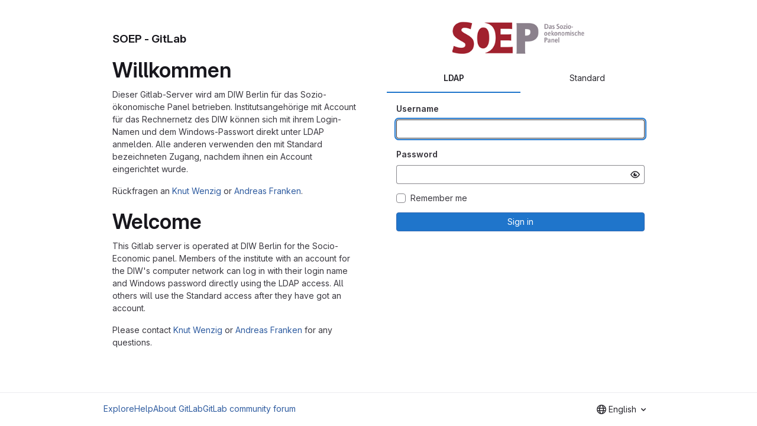

--- FILE ---
content_type: text/html; charset=utf-8
request_url: https://git.soep.de/users/sign_in
body_size: 6440
content:
<!DOCTYPE html>
<html class="html-devise-layout gl-system" lang="en">
<head prefix="og: http://ogp.me/ns#">
<meta charset="utf-8">
<meta content="IE=edge" http-equiv="X-UA-Compatible">
<meta content="width=device-width, initial-scale=1" name="viewport">
<title>Sign in · GitLab</title>
<script>
//<![CDATA[
window.gon={};gon.api_version="v4";gon.default_avatar_url="https://git.soep.de/assets/no_avatar-849f9c04a3a0d0cea2424ae97b27447dc64a7dbfae83c036c45b403392f0e8ba.png";gon.max_file_size=10;gon.asset_host=null;gon.webpack_public_path="/assets/webpack/";gon.relative_url_root="";gon.user_color_mode="gl-system";gon.user_color_scheme="white";gon.markdown_surround_selection=null;gon.markdown_automatic_lists=null;gon.markdown_maintain_indentation=null;gon.math_rendering_limits_enabled=true;gon.allow_immediate_namespaces_deletion=true;gon.recaptcha_api_server_url="https://www.recaptcha.net/recaptcha/api.js";gon.recaptcha_sitekey="6LfmrEIUAAAAAG-HRZPiU8Xt3d2PNEyGNAopI3sV";gon.gitlab_url="https://git.soep.de";gon.promo_url="https://about.gitlab.com";gon.forum_url="https://forum.gitlab.com";gon.docs_url="https://docs.gitlab.com";gon.revision="45f7473ea37";gon.feature_category="system_access";gon.gitlab_logo="/assets/gitlab_logo-2957169c8ef64c58616a1ac3f4fc626e8a35ce4eb3ed31bb0d873712f2a041a0.png";gon.secure=true;gon.sprite_icons="/assets/icons-62cd41f10569bb5050df02409792752f47c042aa91f8d59f11b48b79e724f90d.svg";gon.sprite_file_icons="/assets/file_icons/file_icons-88a95467170997d6a4052c781684c8250847147987090747773c1ee27c513c5f.svg";gon.illustrations_path="/images/illustrations.svg";gon.emoji_sprites_css_path="/assets/emoji_sprites-bd26211944b9d072037ec97cb138f1a52cd03ef185cd38b8d1fcc963245199a1.css";gon.emoji_backend_version=4;gon.gridstack_css_path="/assets/lazy_bundles/gridstack-f42069e5c7b1542688660592b48f2cbd86e26b77030efd195d124dbd8fe64434.css";gon.test_env=false;gon.disable_animations=false;gon.suggested_label_colors={"#cc338b":"Magenta-pink","#dc143c":"Crimson","#c21e56":"Rose red","#cd5b45":"Dark coral","#ed9121":"Carrot orange","#eee600":"Titanium yellow","#009966":"Green-cyan","#8fbc8f":"Dark sea green","#6699cc":"Blue-gray","#e6e6fa":"Lavender","#9400d3":"Dark violet","#330066":"Deep violet","#36454f":"Charcoal grey","#808080":"Gray"};gon.first_day_of_week=1;gon.time_display_relative=true;gon.time_display_format=0;gon.ee=false;gon.jh=false;gon.dot_com=false;gon.uf_error_prefix="UF";gon.pat_prefix="glpat-";gon.keyboard_shortcuts_enabled=true;gon.diagramsnet_url="https://embed.diagrams.net";gon.features={"uiForOrganizations":false,"organizationSwitching":false,"findAndReplace":false,"removeMonitorMetrics":true,"workItemViewForIssues":true,"newProjectCreationForm":false,"workItemsClientSideBoards":false,"glqlWorkItems":false,"glqlAggregation":false,"glqlTypescript":false,"whatsNewFeaturedCarousel":true,"paneledView":false,"imageLightboxes":false,"archiveGroup":false,"projectStudioEnabled":false};
//]]>
</script>

<script>
//<![CDATA[
const root = document.documentElement;
if (window.matchMedia('(prefers-color-scheme: dark)').matches) {
  root.classList.add('gl-dark');
}

window.matchMedia('(prefers-color-scheme: dark)').addEventListener('change', (e) => {
  if (e.matches) {
    root.classList.add('gl-dark');
  } else {
    root.classList.remove('gl-dark');
  }
});

//]]>
</script>




<meta content="light dark" name="color-scheme">
<link rel="stylesheet" href="/assets/application-8a9f6b466d0b36fa2755d3040da2a3fae715d40a0a0f10b541aa3e9b59e96ccc.css" media="(prefers-color-scheme: light)" />
<link rel="stylesheet" href="/assets/application_dark-8030447b34f738da83c7d723089105262c01eb13b5b3d30c4c5a3c41520806d7.css" media="(prefers-color-scheme: dark)" />
<link rel="stylesheet" href="/assets/page_bundles/login-7240ec00cf3969b710fe5e8959f8ef8eeff66d635ded28839b1b4256ae8d96a3.css" /><link rel="stylesheet" href="/assets/page_bundles/commit_description-9e7efe20f0cef17d0606edabfad0418e9eb224aaeaa2dae32c817060fa60abcc.css" /><link rel="stylesheet" href="/assets/page_bundles/work_items-9c736722b9bb76f2c57757ed1bae3a5e79456e78cba897d309ea0aab9503330c.css" /><link rel="stylesheet" href="/assets/page_bundles/notes_shared-57a4db43ec755df32d86f7c5cdd49148a3b4135f33e08d3eee766fa405736239.css" />
<link rel="stylesheet" href="/assets/application_utilities-e3b0c44298fc1c149afbf4c8996fb92427ae41e4649b934ca495991b7852b855.css" media="(prefers-color-scheme: light)" />
<link rel="stylesheet" href="/assets/application_utilities_dark-e3b0c44298fc1c149afbf4c8996fb92427ae41e4649b934ca495991b7852b855.css" media="(prefers-color-scheme: dark)" />
<link rel="stylesheet" href="/assets/tailwind-a9fde9b8ef840a75f25766bd8ab8b53262d10d4a4925fa5da3838923cf8e482f.css" />


<link rel="stylesheet" href="/assets/fonts-deb7ad1d55ca77c0172d8538d53442af63604ff490c74acc2859db295c125bdb.css" />
<link rel="stylesheet" href="/assets/highlight/themes/white-be4fdae1a25a255ed59f155dc9b7449697d7552a98dd3965643301056c8f426a.css" media="(prefers-color-scheme: light)" />
<link rel="stylesheet" href="/assets/highlight/themes/dark-77ed54f14352adb6ae26be56730f321e0273576f8be6e1f73d1d2ac3ec191a0b.css" media="(prefers-color-scheme: dark)" />

<script src="/assets/webpack/runtime.db496bf3.bundle.js" defer="defer"></script>
<script src="/assets/webpack/main.2ca46d11.chunk.js" defer="defer"></script>
<script src="/assets/webpack/tracker.4ac2efa2.chunk.js" defer="defer"></script>
<script>
//<![CDATA[
window.snowplowOptions = {"namespace":"gl","hostname":"git.soep.de:443","postPath":"/-/collect_events","forceSecureTracker":true,"appId":"gitlab_sm"}

gl = window.gl || {};
gl.snowplowStandardContext = {"schema":"iglu:com.gitlab/gitlab_standard/jsonschema/1-1-7","data":{"environment":"self-managed","source":"gitlab-rails","correlation_id":"01KAHQ698D6WGYW8J9GBFKB4YB","plan":"free","extra":{},"user_id":null,"global_user_id":null,"user_type":null,"is_gitlab_team_member":null,"namespace_id":null,"ultimate_parent_namespace_id":null,"project_id":null,"feature_enabled_by_namespace_ids":null,"realm":"self-managed","instance_id":"3bc0bc86-31dd-4d0a-ae31-088fcae307bf","unique_instance_id":"5a9973ef-d56d-574e-ae80-f9d9d87e2fc2","host_name":"git.soep.de","instance_version":"18.5.2","context_generated_at":"2025-11-20T23:47:03.717+01:00"}}
gl.snowplowPseudonymizedPageUrl = "https://git.soep.de/users/sign_in";
gl.maskedDefaultReferrerUrl = null;
gl.ga4MeasurementId = 'G-ENFH3X7M5Y';
gl.duoEvents = [];
gl.onlySendDuoEvents = true;


//]]>
</script>
<link rel="preload" href="/assets/application_utilities-e3b0c44298fc1c149afbf4c8996fb92427ae41e4649b934ca495991b7852b855.css" as="style" type="text/css">
<link rel="preload" href="/assets/application-8a9f6b466d0b36fa2755d3040da2a3fae715d40a0a0f10b541aa3e9b59e96ccc.css" as="style" type="text/css">
<link rel="preload" href="/assets/highlight/themes/white-be4fdae1a25a255ed59f155dc9b7449697d7552a98dd3965643301056c8f426a.css" as="style" type="text/css">




<script src="/assets/webpack/commons-pages.groups.new-pages.import.gitlab_projects.new-pages.import.manifest.new-pages.projects.n-44c6c18e.3cf8684d.chunk.js" defer="defer"></script>
<script src="/assets/webpack/commons-pages.search.show-super_sidebar.c76916f4.chunk.js" defer="defer"></script>
<script src="/assets/webpack/super_sidebar.40335732.chunk.js" defer="defer"></script>
<script src="/assets/webpack/commons-pages.admin.sessions-pages.sessions-pages.sessions.new.12bcae97.chunk.js" defer="defer"></script>
<script src="/assets/webpack/commons-pages.registrations.new-pages.sessions.new.f6747bad.chunk.js" defer="defer"></script>
<script src="/assets/webpack/pages.sessions.new.ae4759af.chunk.js" defer="defer"></script>



<meta content="object" property="og:type">
<meta content="GitLab" property="og:site_name">
<meta content="Sign in · GitLab" property="og:title">
<meta content="SOEP - GitLab" property="og:description">
<meta content="https://git.soep.de/assets/twitter_card-570ddb06edf56a2312253c5872489847a0f385112ddbcd71ccfa1570febab5d2.jpg" property="og:image">
<meta content="64" property="og:image:width">
<meta content="64" property="og:image:height">
<meta content="https://git.soep.de/users/sign_in" property="og:url">
<meta content="summary" property="twitter:card">
<meta content="Sign in · GitLab" property="twitter:title">
<meta content="SOEP - GitLab" property="twitter:description">
<meta content="https://git.soep.de/assets/twitter_card-570ddb06edf56a2312253c5872489847a0f385112ddbcd71ccfa1570febab5d2.jpg" property="twitter:image">

<meta name="csrf-param" content="authenticity_token" />
<meta name="csrf-token" content="kNtjpy_hG9zpYU-3M4DVX_K5LUm9TWY_j-M3L-TqkMN6IgEZcpjWqGCmCDJ6-n9kQNE9UMfryuo3aOZVs0gS0g" />
<meta name="csp-nonce" />
<meta name="action-cable-url" content="/-/cable" />
<link href="/-/manifest.json" rel="manifest">
<link rel="icon" type="image/png" href="/uploads/-/system/appearance/favicon/1/favicon-72a2cad5025aa931d6ea56c3201d1f18e68a8cd39788c7c80d5b2b82aa5143ef.png" id="favicon" data-original-href="/uploads/-/system/appearance/favicon/1/favicon-72a2cad5025aa931d6ea56c3201d1f18e68a8cd39788c7c80d5b2b82aa5143ef.png" />
<link rel="apple-touch-icon" type="image/x-icon" href="/assets/apple-touch-icon-b049d4bc0dd9626f31db825d61880737befc7835982586d015bded10b4435460.png" />
<link href="/search/opensearch.xml" rel="search" title="Search GitLab" type="application/opensearchdescription+xml">




<meta content="SOEP - GitLab" name="description">
<meta content="#ececef" name="theme-color">
</head>

<body class="gl-h-full login-page gl-browser-chrome gl-platform-mac" data-page="sessions:new" data-testid="login-page">

<script>
//<![CDATA[
gl = window.gl || {};
gl.client = {"isChrome":true,"isMac":true};


//]]>
</script>




<div class="gl-h-full gl-flex gl-flex-wrap">
<div class="container gl-self-center">
<main class="content">
<div class="flash-container flash-container-page sticky" data-testid="flash-container">
<div id="js-global-alerts"></div>
</div>

<div class="row gl-mt-5 gl-gap-y-6">
<div class="col-md order-12">
<div class="col-sm-12">
<h1 class="gl-mb-5 gl-text-size-h2 gl-hidden md:gl-block">
SOEP - GitLab
</h1>
<div id="js-custom-sign-in-description"><h1 data-sourcepos="1:1-1:12" dir="auto">&#x000A;<a id="user-content-willkommen" class="anchor" href="#willkommen" aria-hidden="true"></a>Willkommen</h1>&#x000A;<p data-sourcepos="2:1-2:341" dir="auto">Dieser Gitlab-Server wird am DIW Berlin für das Sozio-ökonomische Panel betrieben. Institutsangehörige mit Account für das Rechnernetz des DIW können sich mit ihrem Login-Namen und dem Windows-Passwort direkt unter LDAP anmelden. Alle anderen verwenden den mit Standard bezeichneten Zugang, nachdem ihnen ein Account eingerichtet wurde.</p>&#x000A;<p data-sourcepos="4:1-4:117" dir="auto">Rückfragen an <a data-sourcepos="4:16-4:61" href="http://www.diw.de/cv/de/kwenzig" rel="nofollow noreferrer noopener" target="_blank">Knut Wenzig</a> or <a data-sourcepos="4:66-4:116" href="http://www.diw.de/cv/de/afranken" rel="nofollow noreferrer noopener" target="_blank">Andreas Franken</a>.</p>&#x000A;<h1 data-sourcepos="6:1-6:9" dir="auto">&#x000A;<a id="user-content-welcome" class="anchor" href="#welcome" aria-hidden="true"></a>Welcome</h1>&#x000A;<p data-sourcepos="8:1-8:304" dir="auto">This Gitlab server is operated at DIW Berlin for the Socio-Economic panel. Members of the institute with an account for the DIW's computer network can log in with their login name and Windows password directly using the LDAP access. All others will use the Standard access after they have got an account.</p>&#x000A;<p data-sourcepos="10:1-10:136" dir="auto">Please contact  <a data-sourcepos="10:17-10:62" href="http://www.diw.de/cv/en/kwenzig" rel="nofollow noreferrer noopener" target="_blank">Knut Wenzig</a> or <a data-sourcepos="10:67-10:117" href="http://www.diw.de/cv/en/afranken" rel="nofollow noreferrer noopener" target="_blank">Andreas Franken</a> for any questions.</p></div>
</div>
</div>
<div class="col-md order-md-12">
<div class="col-sm-12 bar">
<div class="gl-text-center gl-mb-5">
<img alt="SOEP - GitLab" class="gl-invisible gl-h-10 js-portrait-logo-detection lazy" data-src="/uploads/-/system/appearance/logo/1/logo_neu.png" src="[data-uri]" />
<h1 class="gl-mb-3 gl-text-size-h2 md:gl-hidden">
SOEP - GitLab
</h1>
</div>

<div class="js-non-oauth-login">
<ul class="-gl-mx-5 gl-my-5 nav-justified nav gl-tabs-nav" id="js-signin-tabs" role="tablist"><li role="presentation" class="nav-item"><a data-toggle="tab" data-testid="ldap-tab" role="tab" class="nav-link gl-tab-nav-item active gl-tab-nav-item-active" href="#ldapmain">LDAP</a></li>

<li role="presentation" class="nav-item"><a data-toggle="tab" data-testid="standard-tab" role="tab" class="nav-link gl-tab-nav-item" href="#login-pane">Standard</a></li>
</ul><div class="tab-content">
<div class="tab-pane active" id="ldapmain" role="tabpanel">
<form class="gl-show-field-errors" aria-live="assertive" data-testid="new_ldap_user" action="/users/auth/ldapmain/callback" accept-charset="UTF-8" method="post"><input type="hidden" name="authenticity_token" value="6D50UaBkELZibeMiTHAlpyzuP--FLVjBX5sIf2ltHRkCxxbv_R3dwuuqpKcFCo-cnoYv9v-L9BTnENkFPs-fCA" autocomplete="off" /><div class="form-group">
<label for="ldapmain_username">Username</label>
<input name="username" autocomplete="username" class="form-control gl-form-input" title="This field is required." autofocus="autofocus" data-testid="username-field" required="required" type="text" id="ldapmain_username" />
</div>
<div class="form-group">
<label for="ldapmain_password">Password</label>
<input class="form-control gl-form-input js-password" data-id="ldapmain_password" data-name="password" data-testid="password-field">
</div>
<div class="gl-mb-3">
<div class="gl-form-checkbox custom-control custom-checkbox">
<input name="remember_me" type="hidden" value="0" autocomplete="off" /><input name="remember_me" autocomplete="off" class="custom-control-input" type="checkbox" value="1" id="ldapmain_remember_me" />
<label class="custom-control-label" for="ldapmain_remember_me"><span>Remember me</span></label>
</div>

</div>
<button data-testid="sign-in-button" type="submit" class="gl-button btn btn-block btn-md btn-confirm "><span class="gl-button-text">
Sign in

</span>

</button></form>
</div>

<div class="tab-pane" id="login-pane" role="tabpanel">
<form class="gl-show-field-errors js-arkose-labs-form" aria-live="assertive" data-testid="sign-in-form" action="/users/sign_in" accept-charset="UTF-8" method="post"><input type="hidden" name="authenticity_token" value="99EMJ_LULOHyLmx14BqgKehvCUyqqcNkkMB7TBZPnh8dKG6Zr63hlXvpK_CpYAoSWgcZVdAPb7EoS6o2Qe0cDg" autocomplete="off" /><div class="form-group">
<label for="user_login">Username or primary email</label>
<input class="form-control gl-form-input js-username-field" autocomplete="username" autofocus="autofocus" autocapitalize="off" autocorrect="off" required="required" title="Username or primary email is required." data-testid="username-field" type="text" name="user[login]" id="user_login" />
</div>
<div class="form-group">
<label for="user_password">Password</label>
<input class="form-control gl-form-input js-password" data-id="user_password" data-required="true" data-title="Password is required." data-name="user[password]" data-testid="password-field" type="password" name="user[password]" id="user_password" />
<div class="form-text gl-text-right">
<a href="/users/password/new">Forgot your password?</a>
</div>
</div>
<div class="form-group">
</div>
<div class="gl-mb-3">
<div class="gl-form-checkbox custom-control custom-checkbox">
<input name="user[remember_me]" type="hidden" value="0" autocomplete="off" /><input autocomplete="off" class="custom-control-input" type="checkbox" value="1" name="user[remember_me]" id="user_remember_me" />
<label class="custom-control-label" for="user_remember_me"><span>Remember me</span></label>
</div>

</div>
<button class="gl-button btn btn-block btn-md btn-confirm js-sign-in-button" data-testid="sign-in-button" type="submit"><span class="gl-button-text">
Sign in

</span>

</button></form>
</div>
</div>

</div>

</div>
</div>
</div>
</main>
</div>
<div class="footer-container gl-w-full gl-self-end">
<hr class="gl-m-0">
<div class="container gl-py-5 gl-flex gl-justify-between gl-items-start">
<div class="gl-hidden md:gl-flex gl-gap-5 gl-flex-wrap">
<a href="/explore">Explore</a>
<a href="/help">Help</a>
<a href="https://about.gitlab.com">About GitLab</a>
<a target="_blank" class="text-nowrap" rel="noopener noreferrer" href="https://forum.gitlab.com">GitLab community forum</a>
</div>
<div class="js-language-switcher" data-locales="[{&quot;value&quot;:&quot;ga_IE&quot;,&quot;percentage&quot;:100,&quot;text&quot;:&quot;Irish&quot;},{&quot;value&quot;:&quot;en&quot;,&quot;percentage&quot;:100,&quot;text&quot;:&quot;English&quot;},{&quot;value&quot;:&quot;ko&quot;,&quot;percentage&quot;:99,&quot;text&quot;:&quot;한국어&quot;},{&quot;value&quot;:&quot;de&quot;,&quot;percentage&quot;:97,&quot;text&quot;:&quot;Deutsch&quot;},{&quot;value&quot;:&quot;pt_BR&quot;,&quot;percentage&quot;:96,&quot;text&quot;:&quot;português (Brasil)&quot;},{&quot;value&quot;:&quot;ja&quot;,&quot;percentage&quot;:96,&quot;text&quot;:&quot;日本語&quot;},{&quot;value&quot;:&quot;fr&quot;,&quot;percentage&quot;:96,&quot;text&quot;:&quot;français&quot;}]"></div>

</div>
</div>


</div>
</body>
</html>


--- FILE ---
content_type: text/javascript; charset=utf-8
request_url: https://git.soep.de/assets/webpack/commons-pages.admin.sessions-pages.sessions-pages.sessions.new.12bcae97.chunk.js
body_size: 6346
content:
(this.webpackJsonp=this.webpackJsonp||[]).push([["commons-pages.admin.sessions-pages.sessions-pages.sessions.new"],{Btec:function(t,e,i){"use strict";i.d(e,"a",(function(){return s})),i.d(e,"b",(function(){return n})),i.d(e,"c",(function(){return o})),i.d(e,"d",(function(){return u})),i.d(e,"e",(function(){return l})),i.d(e,"f",(function(){return c})),i.d(e,"g",(function(){return d})),i.d(e,"h",(function(){return h})),i.d(e,"i",(function(){return b})),i.d(e,"j",(function(){return p})),i.d(e,"k",(function(){return m})),i.d(e,"l",(function(){return f})),i.d(e,"m",(function(){return v})),i.d(e,"n",(function(){return g})),i.d(e,"o",(function(){return y})),i.d(e,"p",(function(){return w})),i.d(e,"q",(function(){return T})),i.d(e,"r",(function(){return S})),i.d(e,"s",(function(){return q})),i.d(e,"u",(function(){return j})),i.d(e,"t",(function(){return k}));var r=i("/lV4"),a=i("qLpH");const s=Object(r.a)("Register device"),n=Object(r.a)("Set up new device"),o=Object(r.a)("Try again?"),u=Object(r.a)("Device name"),l=Object(r.a)("Excluding USB security keys, you should include the browser name together with the device name."),c=Object(r.a)("Macbook Touch ID on Edge"),d=Object(r.a)("WebAuthn only works with HTTPS-enabled websites. Contact your administrator for more details."),h=Object(r.a)("Your browser doesn't support WebAuthn. Please use a supported browser, e.g. Chrome (67+) or Firefox (60+)."),b=Object(r.a)("You must save your recovery codes after you first register a two-factor authenticator, so you do not lose access to your account. %{linkStart}See the documentation on managing your WebAuthn device for more information.%{linkEnd}"),p=Object(r.a)("Current password"),m=Object(r.a)("Your current password is required to register a new device."),f=Object(r.a)("Your device was successfully set up! Give it a name and register it with the GitLab server."),v=Object(r.a)("Trying to communicate with your device. Plug it in (if needed) and press the button on the device now."),g="error",y="ready",w="success",T="unsupported",S="waiting",q="authenticate",j="register",k=Object(a.a)("user/profile/account/two_factor_authentication",{anchor:"set-up-a-webauthn-device"})},G6B1:function(t,e,i){"use strict";i.d(e,"c",(function(){return o})),i.d(e,"b",(function(){return u})),i.d(e,"a",(function(){return c}));var r=i("o4PY"),a=i.n(r),s=(i("ZzK0"),i("z6RN"),i("BzOf"),i("v2fZ"),i("NmEs"));const n=Object.freeze(["active","gl-tab-nav-item-active"]),o="gl-tab-shown",u="hash",l=[u];class c{constructor(t,{history:e=null}={}){if(!t)throw new Error("Cannot instantiate GlTabsBehavior without an element");this.destroyFns=[],this.tabList=t,this.tabs=this.getTabs(),this.activeTab=null,this.history=l.includes(e)?e:null,this.setAccessibilityAttrs(),this.bindEvents(),this.history===u&&this.loadInitialTab()}setAccessibilityAttrs(){var t=this;this.tabList.setAttribute("role","tablist"),this.tabs.forEach((function(e){e.hasAttribute("id")||e.setAttribute("id",a()("gl_tab_nav__tab_")),!t.activeTab&&e.classList.contains(n[0])?(t.activeTab=e,e.setAttribute("aria-selected","true"),e.removeAttribute("tabindex")):(e.setAttribute("aria-selected","false"),e.setAttribute("tabindex","-1")),e.setAttribute("role","tab"),e.closest(".nav-item").setAttribute("role","presentation");const i=t.getPanelForTab(e);e.hasAttribute("aria-controls")||e.setAttribute("aria-controls",i.id),i.classList.add(s.a),i.setAttribute("role","tabpanel"),i.setAttribute("aria-labelledby",e.id)}))}bindEvents(){var t=this;this.tabs.forEach((function(e){t.bindEvent(e,"click",(function(i){i.preventDefault(),e!==t.activeTab&&t.activateTab(e)})),t.bindEvent(e,"keydown",(function(e){const{code:i}=e;"ArrowUp"===i||"ArrowLeft"===i?(e.preventDefault(),t.activatePreviousTab()):"ArrowDown"!==i&&"ArrowRight"!==i||(e.preventDefault(),t.activateNextTab())}))}))}bindEvent(t,...e){t.addEventListener(...e),this.destroyFns.push((function(){t.removeEventListener(...e)}))}loadInitialTab(){const t=this.tabList.querySelector(`a[href="${CSS.escape(window.location.hash)}"]`);this.activateTab(t||this.activeTab)}activatePreviousTab(){const t=this.tabs.indexOf(this.activeTab);if(t<=0)return;const e=this.tabs[t-1];this.activateTab(e),e.focus()}activateNextTab(){const t=this.tabs.indexOf(this.activeTab);if(t>=this.tabs.length-1)return;const e=this.tabs[t+1];this.activateTab(e),e.focus()}getTabs(){return Array.from(this.tabList.querySelectorAll(".gl-tab-nav-item"))}getPanelForTab(t){const e=t.getAttribute("aria-controls");return e?document.querySelector("#"+e):document.querySelector(t.getAttribute("href"))}activateTab(t){this.activeTab.setAttribute("aria-selected","false"),this.activeTab.setAttribute("tabindex","-1"),this.activeTab.classList.remove(...n);this.getPanelForTab(this.activeTab).classList.remove("active"),t.setAttribute("aria-selected","true"),t.removeAttribute("tabindex"),t.classList.add(...n);const e=this.getPanelForTab(t);e.classList.add("active"),this.history===u&&Object(s.q)(t.getAttribute("href")),this.activeTab=t,this.dispatchTabShown(t,e)}dispatchTabShown(t,e){const i=new CustomEvent(o,{bubbles:!0,detail:{activeTabPanel:e}});t.dispatchEvent(i)}destroy(){this.destroyFns.forEach((function(t){return t()}))}}},GWY9:function(t,e,i){"use strict";i.d(e,"a",(function(){return p}));i("byxs");var r=i("ewH8"),a=i("NmEs"),s=i("nrbW"),n=i("CbCZ"),o=i("Qhxq"),u=i("fQCf"),l=i("Btec"),c=i("jToU"),d={name:"WebAuthnAuthenticate",components:{GlForm:s.a,GlButton:n.a},props:{webauthnParams:{type:Object,required:!0},targetPath:{type:String,required:!0},renderRememberMe:{type:Boolean,required:!0},rememberMe:{type:String,required:!0}},data:()=>({inProgress:!1,isAuthenticated:!1,errorMessage:"",errorName:"",deviceResponse:"",fallbackMode:!1}),mounted(){this.isWebauthnSupported()?this.authenticate():this.switchToFallbackUI()},methods:{tryAgain(){this.errorMessage="",this.errorName="",this.authenticate()},switchToFallbackUI(){this.fallbackMode=!0,document.querySelector(".js-2fa-form").classList.remove("hidden")},isWebauthnSupported:()=>Object(u.i)(),formSubmit(){this.$refs.loginToken2faForm.$el.submit()},async authenticate(){this.inProgress=!0;try{const t=await navigator.credentials.get({publicKey:Object(u.f)(this.webauthnParams)}),e=Object(u.g)(t);this.deviceResponse=JSON.stringify(e),this.isAuthenticated=!0,await this.$nextTick(),this.formSubmit()}catch(t){const e=new c.a(t,l.s);this.errorMessage=e.message(),this.errorName=e.errorName,this.isAuthenticated=!1}finally{this.inProgress=!1}}},csrf:o.a},h=i("tBpV"),b=Object(h.a)(d,(function(){var t=this,e=t._self._c;return t.fallbackMode?t._e():e("div",{staticClass:"gl-text-center"},[t.inProgress?e("p",{attrs:{id:"js-authenticate-token-2fa-in-progress"}},[t._v("\n    "+t._s(t.__("Trying to communicate with your device. Plug it in (if you haven't already) and press the button on the device now."))+"\n  ")]):t._e(),t._v(" "),t.isAuthenticated?e("div",{attrs:{id:"js-authenticate-token-2fa-authenticated"}},[e("p",[t._v("\n      "+t._s(t.__("We heard back from your device. You have been authenticated."))+"\n    ")]),t._v(" "),e("gl-form",{ref:"loginToken2faForm",attrs:{id:"js-login-token-2fa-form",action:t.targetPath,method:"post","accept-charset":"UTF-8"}},[e("input",{attrs:{type:"hidden",name:"authenticity_token"},domProps:{value:t.$options.csrf.token}}),t._v(" "),e("input",{attrs:{type:"hidden",name:"user[device_response]"},domProps:{value:t.deviceResponse}}),t._v(" "),t.renderRememberMe?e("input",{attrs:{type:"hidden",name:"user[remember_me]"},domProps:{value:t.rememberMe}}):t._e()])],1):t._e(),t._v(" "),t.errorMessage?e("div",{staticClass:"gl-mb-3",attrs:{id:"js-authenticate-token-2fa-error"}},[e("p",[t._v(t._s(t.errorMessage)+" ("+t._s(t.errorName)+")")]),t._v(" "),e("gl-button",{attrs:{id:"js-token-2fa-try-again","data-testid":"confirm-2fa",block:!0},on:{click:t.tryAgain}},[t._v("\n      "+t._s(t.__("Try again?"))+"\n    ")])],1):t._e(),t._v(" "),e("gl-button",{attrs:{id:"js-login-2fa-device",category:"primary",variant:"confirm",block:!0},on:{click:t.switchToFallbackUI}},[t._v("\n    "+t._s(t.__("Sign in via 2FA code"))+"\n  ")])],1)}),[],!1,null,null,null).exports;const p=function(){!function(){const t=document.getElementById("js-authentication-webauthn");if(!t)return!1;const{targetPath:e,renderRememberMe:i,rememberMe:s}=t.dataset;new r.default({el:t,name:"WebAuthnRoot",render:t=>t(b,{props:{webauthnParams:JSON.parse(gon.webauthn.options),targetPath:e,renderRememberMe:Object(a.I)(i),rememberMe:s}})})}()}},hvGG:function(t,e,i){"use strict";i("LdIe"),i("z6RN"),i("PTOk"),i("3UXl"),i("iyoE");var r=i("XCkn"),a=i.n(r),s=i("o4PY"),n=i.n(s),o=i("6hmS"),u=i.n(o),l=i("NDsS"),c=i.n(l),d=i("rhmX"),h=i.n(d),b=i("oIb9"),p=i("mpVB"),m=i("MGi3"),f=i("q3oM");const v=["text","password","email","number","url","tel","search","range","color","date","time","datetime","datetime-local","month","week"];var g={name:"GlFormInput",model:{prop:"value",event:"input"},props:{value:{type:[Number,String],required:!1,default:""},type:{type:String,required:!1,default:"text",validator:function(t){return v.includes(t)}},width:{type:[String,Object],required:!1,default:null,validator:function(t){return(a()(t)?Object.values(t):[t]).every((function(t){return Object.values(f.A).includes(t)}))}},id:{type:String,required:!1,default:void 0},autofocus:{type:Boolean,required:!1,default:!1},disabled:{type:Boolean,required:!1,default:!1},form:{type:String,required:!1,default:void 0},name:{type:String,required:!1,default:void 0},required:{type:Boolean,required:!1,default:!1},state:{type:Boolean,required:!1,default:null},placeholder:{type:String,required:!1,default:void 0},ariaInvalid:{type:[Boolean,String],required:!1,default:!1},autocomplete:{type:String,required:!1,default:void 0},debounce:{type:[Number,String],required:!1,default:void 0},formatter:{type:Function,required:!1,default:void 0},lazy:{type:Boolean,required:!1,default:!1},lazyFormatter:{type:Boolean,required:!1,default:!1},number:{type:Boolean,required:!1,default:!1},plaintext:{type:Boolean,required:!1,default:!1},readonly:{type:Boolean,required:!1,default:!1},trim:{type:Boolean,required:!1,default:!1},list:{type:String,required:!1,default:void 0},max:{type:[Number,String],required:!1,default:void 0},min:{type:[Number,String],required:!1,default:void 0},step:{type:[Number,String],required:!1,default:void 0}},data(){return{localValue:h()(this.value),vModelValue:this.modifyValue(this.value),localId:null}},computed:{computedId(){return this.id||this.localId},localType(){const{type:t}=this;return v.includes(t)?t:"text"},computedAriaInvalid(){const{ariaInvalid:t}=this;return!0===t||"true"===t||""===t||!1===this.computedState?"true":t},computedAttrs(){const{localType:t,name:e,form:i,disabled:r,placeholder:a,required:s,min:n,max:o,step:u}=this;return{id:this.computedId,name:e,form:i,type:t,disabled:r,placeholder:a,required:s,autocomplete:this.autocomplete||null,readonly:this.readonly||this.plaintext,min:n,max:o,step:u,list:"password"!==t?this.list:null,"aria-required":s?"true":null,"aria-invalid":this.computedAriaInvalid}},computedState(){return u()(this.state)?this.state:null},stateClass(){return!0===this.computedState?"is-valid":!1===this.computedState?"is-invalid":null},widthClasses(){if(null===this.width)return[];if(a()(this.width)){const{default:t,...e}=this.width;return[...t?["gl-form-input-"+t]:[],...Object.entries(e).map((function([t,e]){return`gl-${t}-form-input-${e}`}))]}return["gl-form-input-"+this.width]},computedClass(){const{plaintext:t,type:e}=this,i="range"===e,r="color"===e;return[...this.widthClasses,{"custom-range":i,"form-control-plaintext":t&&!i&&!r,"form-control":r||!t&&!i},this.stateClass]},computedListeners(){return{...this.$listeners,input:this.onInput,change:this.onChange,blur:this.onBlur}},computedDebounce(){return Math.max(c()(this.debounce),0)},hasFormatter(){return"function"==typeof this.formatter},noWheel(){return"number"===this.type},selectionStart:{cache:!1,get(){return this.$refs.input.selectionStart},set(t){this.$refs.input.selectionStart=t}},selectionEnd:{cache:!1,get(){return this.$refs.input.selectionEnd},set(t){this.$refs.input.selectionEnd=t}},selectionDirection:{cache:!1,get(){return this.$refs.input.selectionDirection},set(t){this.$refs.input.selectionDirection=t}},validity:{cache:!1,get(){return this.$refs.input.validity}},validationMessage:{cache:!1,get(){return this.$refs.input.validationMessage}},willValidate:{cache:!1,get(){return this.$refs.input.willValidate}}},watch:{value(t){const e=h()(t),i=this.modifyValue(t);e===this.localValue&&i===this.vModelValue||(this.clearDebounce(),this.localValue=e,this.vModelValue=i)},noWheel(t){this.setWheelStopper(t)}},created(){this.$_inputDebounceTimer=null},mounted(){var t=this;this.setWheelStopper(this.noWheel),this.handleAutofocus(),this.$nextTick((function(){t.localId=n()("gl-form-input-")}))},deactivated(){this.setWheelStopper(!1)},activated(){this.setWheelStopper(this.noWheel),this.handleAutofocus()},beforeDestroy(){this.setWheelStopper(!1),this.clearDebounce()},methods:{focus(){var t;this.disabled||(null===(t=this.$refs.input)||void 0===t||t.focus())},blur(){var t;this.disabled||(null===(t=this.$refs.input)||void 0===t||t.blur())},clearDebounce(){clearTimeout(this.$_inputDebounceTimer),this.$_inputDebounceTimer=null},formatValue(t,e,i=!1){let r=h()(t);return!this.hasFormatter||this.lazyFormatter&&!i||(r=this.formatter(t,e)),r},modifyValue(t){let e=h()(t);return this.trim&&(e=e.trim()),this.number&&(e=Object(b.e)(e,e)),e},updateValue(t,e=!1){var i=this;const{lazy:r}=this;if(r&&!e)return;this.clearDebounce();const a=function(){const e=i.modifyValue(t);if(e!==i.vModelValue)i.vModelValue=e,i.$emit("input",e);else if(i.hasFormatter){const t=i.$refs.input;t&&e!==t.value&&(t.value=e)}},s=this.computedDebounce;s>0&&!r&&!e?this.$_inputDebounceTimer=setTimeout(a,s):a()},onInput(t){if(t.target.composing)return;const{value:e}=t.target,i=this.formatValue(e,t);!1===i||t.defaultPrevented?Object(p.k)(t,{propagation:!1}):(this.localValue=i,this.updateValue(i),this.$emit("update",i))},onChange(t){const{value:e}=t.target,i=this.formatValue(e,t);!1===i||t.defaultPrevented?Object(p.k)(t,{propagation:!1}):(this.localValue=i,this.updateValue(i,!0),this.$emit("change",i))},onBlur(t){const{value:e}=t.target,i=this.formatValue(e,t,!0);!1!==i&&(this.localValue=h()(this.modifyValue(i)),this.updateValue(i,!0)),this.$emit("blur",t)},setWheelStopper(t){const{input:e}=this.$refs;t?(e.addEventListener("focus",this.onWheelFocus),e.addEventListener("blur",this.onWheelBlur)):(e.removeEventListener("focus",this.onWheelFocus),e.removeEventListener("blur",this.onWheelBlur),document.removeEventListener("wheel",this.stopWheel))},onWheelFocus(){document.addEventListener("wheel",this.stopWheel)},onWheelBlur(){document.removeEventListener("wheel",this.stopWheel)},stopWheel(t){Object(p.k)(t,{propagation:!1}),this.blur()},handleAutofocus(){var t=this;this.$nextTick((function(){window.requestAnimationFrame((function(){t.autofocus&&Object(m.u)(t.$refs.input)&&t.focus()}))}))},select(...t){this.$refs.input.select(t)},setSelectionRange(...t){this.$refs.input.setSelectionRange(t)},setRangeText(...t){this.$refs.input.setRangeText(t)},setCustomValidity(...t){return this.$refs.input.setCustomValidity(t)},checkValidity(...t){return this.$refs.input.checkValidity(t)},reportValidity(...t){return this.$refs.input.reportValidity(t)}}},y=i("tBpV"),w=Object(y.a)(g,(function(){return(0,this._self._c)("input",this._g(this._b({ref:"input",staticClass:"gl-form-input",class:this.computedClass,domProps:{value:this.localValue}},"input",this.computedAttrs,!1),this.computedListeners))}),[],!1,null,null,null);e.a=w.exports},jToU:function(t,e,i){"use strict";i.d(e,"a",(function(){return n}));var r=i("/lV4"),a=i("Btec"),s=i("fQCf");class n{constructor(t,e){this.error=t,this.errorName=t.name||"UnknownError",this.message=this.message.bind(this),this.httpsDisabled=!Object(s.h)(),this.flowType=e}message(){return"NotSupportedError"===this.errorName?Object(r.a)("Your device is not compatible with GitLab. Please try another device"):"InvalidStateError"===this.errorName&&this.flowType===a.s?Object(r.a)("This device has not been registered with us."):"InvalidStateError"===this.errorName&&this.flowType===a.u?Object(r.a)("This device has already been registered with us."):"SecurityError"===this.errorName&&this.httpsDisabled?Object(r.a)("WebAuthn only works with HTTPS-enabled websites. Contact your administrator for more details."):Object(r.a)("There was a problem communicating with your device.")}}},nrbW:function(t,e,i){"use strict";var r={name:"GlForm"},a=i("tBpV"),s=Object(a.a)(r,(function(){return(0,this._self._c)("form",this._g({},this.$listeners),[this._t("default")],2)}),[],!1,null,null,null);e.a=s.exports},t9jZ:function(t,e,i){"use strict";i.r(e);var r=i("GWY9"),a=i("wDRK"),s=i("G6B1"),n=i("NmEs");Object(r.a)(),Object(a.a)(),new class{constructor({currentTabKey:t="current_signin_tab",tabSelector:e="#js-signin-tabs"}={}){this.currentTabKey=t,this.tabSelector=e,window.location.hash&&this.saveData(window.location.hash),this.bootstrap()}bootstrap(){var t=this;const e=document.querySelector(this.tabSelector);e&&(new s.a(e),e.addEventListener("click",(function(e){if(e.target&&"A"===e.target.nodeName){const i=e.target.getAttribute("href");t.saveData(i)}}))),this.showTab()}showTab(){const t=this.readData();if(t){const r=document.querySelector(`${this.tabSelector} a[href="${t}"]`);if(r){var e,i;r.click();const a=document.querySelector(t);null===(e=a.querySelector("[autocomplete=current-password]"))||void 0===e||e.focus(),null===(i=a.querySelector("[autocomplete=username]"))||void 0===i||i.focus()}else{const t=document.querySelector(this.tabSelector+" a");t&&t.click()}}}saveData(t){Object(n.O)(this.currentTabKey,t)}readData(){return Object(n.k)(this.currentTabKey)}}},wDRK:function(t,e,i){"use strict";i.d(e,"a",(function(){return o}));i("ZzK0"),i("z6RN"),i("BzOf");var r=i("ewH8"),a=i("NmEs"),s=i("59b1"),n=i("zt6T");const o=function(){document.querySelectorAll(".js-password").forEach((function(t){if(!t)return null;const{form:e}=t,{title:i,id:o,minimumPasswordLength:u,testid:l,trackActionForErrors:c,required:d,autocomplete:h,name:b,disabled:p}=t.dataset,m=!d||Object(a.I)(d),f=!!p&&Object(a.I)(p);return new r.default({el:t,name:"PasswordInputRoot",render:t=>t(n.a,{props:{title:i,id:o,minimumPasswordLength:u,testid:l,trackActionForErrors:c,autocomplete:h,name:b,required:m,disabled:f}})}),new s.a(e)}))}},zt6T:function(t,e,i){"use strict";var r=i("hvGG"),a=i("CbCZ"),s=i("zIFf"),n=i("/lV4");const o=Object(n.a)("Show password"),u=Object(n.a)("Hide password");var l={name:"PasswordInput",components:{GlFormInput:r.a,GlButton:a.a},directives:{GlTooltip:s.a},props:{title:{type:String,required:!1,default:null},id:{type:String,required:!1,default:null},minimumPasswordLength:{type:String,required:!1,default:null},testid:{type:String,required:!1,default:null},trackActionForErrors:{type:String,required:!1,default:null},autocomplete:{type:String,required:!1,default:"current-password"},required:{type:Boolean,required:!1,default:!0},name:{type:String,required:!0},disabled:{type:Boolean,required:!1,default:!1}},data:()=>({isMasked:!0}),computed:{type(){return this.isMasked?"password":"text"},toggleVisibilityLabel(){return this.isMasked?o:u},toggleVisibilityIcon(){return this.isMasked?"eye":"eye-slash"}},methods:{handleToggleVisibilityButtonClick(){this.isMasked=!this.isMasked}}},c=i("tBpV"),d=Object(c.a)(l,(function(){var t=this,e=t._self._c;return e("div",{staticClass:"gl-field-error-anchor gl-relative"},[e("gl-form-input",{staticClass:"js-password-complexity-validation js-track-error !gl-pr-8",attrs:{id:t.id,required:t.required,autocomplete:t.autocomplete,name:t.name,minlength:t.minimumPasswordLength,"data-testid":t.testid,"data-track-action-for-errors":t.trackActionForErrors,title:t.title,type:t.type,disabled:t.disabled}}),t._v(" "),e("gl-button",{directives:[{name:"gl-tooltip",rawName:"v-gl-tooltip",value:t.toggleVisibilityLabel,expression:"toggleVisibilityLabel"}],staticClass:"gl-absolute gl-right-0 gl-top-0",attrs:{category:"tertiary","aria-label":t.toggleVisibilityLabel,icon:t.toggleVisibilityIcon,disabled:t.disabled},on:{click:t.handleToggleVisibilityButtonClick}})],1)}),[],!1,null,null,null);e.a=d.exports}}]);
//# sourceMappingURL=commons-pages.admin.sessions-pages.sessions-pages.sessions.new.12bcae97.chunk.js.map

--- FILE ---
content_type: text/javascript; charset=utf-8
request_url: https://git.soep.de/assets/webpack/pages.sessions.new.ae4759af.chunk.js
body_size: 7103
content:
(this.webpackJsonp=this.webpackJsonp||[]).push([["pages.sessions.new"],{346:function(t,e,n){n("HVBj"),n("t9jZ"),t.exports=n("XG5e")},GVjJ:function(t,e,n){"use strict";n.d(e,"g",(function(){return r})),n.d(e,"b",(function(){return o})),n.d(e,"a",(function(){return s})),n.d(e,"c",(function(){return l})),n.d(e,"d",(function(){return u})),n.d(e,"e",(function(){return b})),n.d(e,"f",(function(){return f}));n("RFHG"),n("z6RN"),n("xuo1"),n("3UXl"),n("iyoE"),n("UezY"),n("hG7+"),n("v2fZ");var i=n("0AwG");const r=function(t){const e=new FormData(t);return function(t){return t.reduce((function(t,{name:e,value:n}){return Object.assign(t,{[e]:n})}),{})}(Array.from(e.keys()).map((function(t){let n=e.getAll(t);return n=n.filter((function(t){return t})),{name:t,value:1===n.length?n[0]:n}})))},a=function(t){return"string"==typeof t?t.trim():t},o=function(t){return null==t||0===a(t).length},s=function(t,e){return!o(t)&&t.length>=e},l=function(t,e){return function(t){return!o(t)&&Number.isInteger(Number(a(t)))}(t)&&parseInt(t,10)>e},c=/^[\w\-._]+@[\w\-.]+\.[a-zA-Z]{2,}$/,u=function(t){return c.test(t)},d=/^[^@\s]+@[^@\s]+$/,b=function(t){return d.test(t)},f=function(t){if(!t)throw new TypeError("`mountEl` argument is required");return[...t.querySelectorAll("[name]")].reduce((function(t,e){const n=e.dataset.jsName;if(!n)return t;const r=Object(i.h)(n),{id:a,placeholder:o,name:s,value:l,type:c,checked:u,maxLength:d,pattern:b}=e,f={name:s,id:a,value:l,...o&&{placeholder:o},...e.hasAttribute("maxlength")&&{maxLength:d},...b&&{pattern:b}};return["radio","checkbox"].includes(c)?{...t,[r]:[...t[r]||[],{...f,checked:u}]}:{...t,[r]:f}}),{})}},L78D:function(t,e,n){"use strict";var i=n("lx39"),r=n.n(i),a=n("8Ei6"),o=n.n(a),s=(n("3UXl"),n("iyoE"),n("RFHG"),n("z6RN"),n("xuo1"),n("v2fZ"),n("UezY"),n("hG7+"),n("n64d")),l=n("1nO5"),c=n("EXdk"),u=n("JId8"),d=n("/2q6"),b=n("88df"),f=n("CzA/"),p=n("Z48/");const m=function(t){return"\\"+t};var h=n("MGi3"),g=n("MHCW"),j=n("dJQL"),O=n("W1rz"),v=n("eOJu"),y=n("Cn4y"),_=n("WeGr"),k=n("tslw"),S=n("slyf"),C=(n("aFm2"),n("R9qC"),n("lgrP")),E=n("jxyu");const x=["auto","start","end","center","baseline","stretch"],A=Object(E.a)((function(t,e,n){let i=t;if(!Object(j.o)(n)&&!1!==n)return e&&(i+="-"+e),"col"!==t||""!==n&&!0!==n?(i+="-"+n,Object(p.c)(i)):Object(p.c)(i)}));let F=Object(v.c)(null);const V={name:s.c,functional:!0,get props(){return delete this.props,this.props=function(){const t=Object(f.a)().filter(g.a),e=t.reduce((function(t,e){return t[e]=Object(y.b)(c.h),t}),Object(v.c)(null)),n=t.reduce((function(t,e){return t[Object(y.e)(e,"offset")]=Object(y.b)(c.m),t}),Object(v.c)(null)),i=t.reduce((function(t,e){return t[Object(y.e)(e,"order")]=Object(y.b)(c.m),t}),Object(v.c)(null));return F=Object(v.a)(Object(v.c)(null),{col:Object(v.h)(e),offset:Object(v.h)(n),order:Object(v.h)(i)}),Object(y.c)(Object(v.m)({...e,...n,...i,alignSelf:Object(y.b)(c.r,null,(function(t){return Object(b.a)(x,t)})),col:Object(y.b)(c.g,!1),cols:Object(y.b)(c.m),offset:Object(y.b)(c.m),order:Object(y.b)(c.m),tag:Object(y.b)(c.r,"div")}),s.c)}()},render(t,{props:e,data:n,children:i}){const{cols:r,offset:a,order:o,alignSelf:s}=e,l=[];for(const t in F){const n=F[t];for(let i=0;i<n.length;i++){const r=A(t,n[i].replace(t,""),e[n[i]]);r&&l.push(r)}}const c=l.some((function(t){return u.c.test(t)}));return l.push({col:e.col||!c&&!r,["col-"+r]:r,["offset-"+a]:a,["order-"+o]:o,["align-self-"+s]:s}),t(e.tag,Object(C.a)(n,{class:l}),i)}};var w=n("zNqO");const I=Object(y.c)({tag:Object(y.b)(c.r,"div")},s.r),T=Object(w.c)({name:s.r,functional:!0,props:I,render:(t,{props:e,data:n,children:i})=>t(e.tag,Object(C.a)(n,{staticClass:"form-row"}),i)}),$=Object(y.c)({id:Object(y.b)(c.r),inline:Object(y.b)(c.g,!1),tag:Object(y.b)(c.r,"small"),textVariant:Object(y.b)(c.r,"muted")},s.v),G=Object(w.c)({name:s.v,functional:!0,props:$,render:(t,{props:e,data:n,children:i})=>t(e.tag,Object(C.a)(n,{class:{"form-text":!e.inline,["text-"+e.textVariant]:e.textVariant},attrs:{id:e.id}}),i)}),L=Object(y.c)({ariaLive:Object(y.b)(c.r),forceShow:Object(y.b)(c.g,!1),id:Object(y.b)(c.r),role:Object(y.b)(c.r),state:Object(y.b)(c.g,null),tag:Object(y.b)(c.r,"div"),tooltip:Object(y.b)(c.g,!1)},s.o),q=Object(w.c)({name:s.o,functional:!0,props:L,render(t,{props:e,data:n,children:i}){const{tooltip:r,ariaLive:a}=e,o=!0===e.forceShow||!1===e.state;return t(e.tag,Object(C.a)(n,{class:{"!gl-block":o,"invalid-feedback":!r,"invalid-tooltip":r},attrs:{id:e.id||null,role:e.role||null,"aria-live":a||null,"aria-atomic":a?"true":null}}),i)}}),B=Object(y.c)({ariaLive:Object(y.b)(c.r),forceShow:Object(y.b)(c.g,!1),id:Object(y.b)(c.r),role:Object(y.b)(c.r),state:Object(y.b)(c.g,null),tag:Object(y.b)(c.r,"div"),tooltip:Object(y.b)(c.g,!1)},s.x),P=Object(w.c)({name:s.x,functional:!0,props:B,render(t,{props:e,data:n,children:i}){const{tooltip:r,ariaLive:a}=e,o=!0===e.forceShow||!0===e.state;return t(e.tag,Object(C.a)(n,{class:{"!gl-block":o,"valid-feedback":!r,"valid-tooltip":r},attrs:{id:e.id||null,role:e.role||null,"aria-live":a||null,"aria-atomic":a?"true":null}}),i)}}),D=["input","select","textarea"],R=D.map((function(t){return t+":not([disabled])"})).join(),N=[...D,"a","button","label"];var z={name:"GlFormGroup",components:{BFormGroup:{name:s.n,mixins:[k.a,_.a,S.a],get props(){return delete this.props,this.props=Object(y.c)(Object(v.m)({...k.b,..._.b,...Object(f.a)().reduce((function(t,e){return t[Object(y.e)(e,"contentCols")]=Object(y.b)(c.h),t[Object(y.e)(e,"labelAlign")]=Object(y.b)(c.r),t[Object(y.e)(e,"labelCols")]=Object(y.b)(c.h),t}),Object(v.c)(null)),description:Object(y.b)(c.r),disabled:Object(y.b)(c.g,!1),feedbackAriaLive:Object(y.b)(c.r,"assertive"),invalidFeedback:Object(y.b)(c.r),label:Object(y.b)(c.r),labelClass:Object(y.b)(c.e),labelFor:Object(y.b)(c.r),labelSize:Object(y.b)(c.r),labelSrOnly:Object(y.b)(c.g,!1),tooltip:Object(y.b)(c.g,!1),validFeedback:Object(y.b)(c.r),validated:Object(y.b)(c.g,!1)}),s.n)},data:()=>({ariaDescribedby:null}),computed:{contentColProps(){return this.getColProps(this.$props,"content")},labelAlignClasses(){return this.getAlignClasses(this.$props,"label")},labelColProps(){return this.getColProps(this.$props,"label")},isHorizontal(){return Object(v.h)(this.contentColProps).length>0||Object(v.h)(this.labelColProps).length>0}},watch:{ariaDescribedby(t,e){t!==e&&this.updateAriaDescribedby(t,e)}},mounted(){var t=this;this.$nextTick((function(){t.updateAriaDescribedby(t.ariaDescribedby)}))},methods:{getAlignClasses:(t,e)=>Object(f.a)().reduce((function(n,i){const r=t[Object(y.e)(i,e+"Align")]||null;return r&&n.push(["text",i,r].filter(g.a).join("-")),n}),[]),getColProps:(t,e)=>Object(f.a)().reduce((function(n,i){let r=t[Object(y.e)(i,e+"Cols")];return r=""===r||(r||!1),Object(j.b)(r)||"auto"===r||(r=Object(O.b)(r,0),r=r>0&&r),r&&(n[i||(Object(j.b)(r)?"col":"cols")]=r),n}),{}),updateAriaDescribedby(t,e){const{labelFor:n}=this;if(l.e&&n){const i=Object(h.A)("#"+function(t){const e=(t=Object(p.e)(t)).length,n=t.charCodeAt(0);return t.split("").reduce((function(i,r,a){const o=t.charCodeAt(a);return 0===o?i+"�":127===o||o>=1&&o<=31||0===a&&o>=48&&o<=57||1===a&&o>=48&&o<=57&&45===n?i+m(o.toString(16)+" "):0===a&&45===o&&1===e?i+m(r):o>=128||45===o||95===o||o>=48&&o<=57||o>=65&&o<=90||o>=97&&o<=122?i+r:i+m(r)}),"")}(n),this.$refs.content);if(i){const n="aria-describedby",r=(t||"").split(u.o),a=(e||"").split(u.o),o=(Object(h.h)(i,n)||"").split(u.o).filter((function(t){return!Object(b.a)(a,t)})).concat(r).filter((function(t,e,n){return n.indexOf(t)===e})).filter(g.a).join(" ").trim();o?Object(h.C)(i,n,o):Object(h.w)(i,n)}}},onLegendClick(t){if(this.labelFor)return;const{target:e}=t,n=e?e.tagName:"";if(-1!==N.indexOf(n))return;const i=Object(h.B)(R,this.$refs.content).filter(h.u);1===i.length&&Object(h.d)(i[0])}},render(t){const{computedState:e,feedbackAriaLive:n,isHorizontal:i,labelFor:r,normalizeSlot:a,safeId:o,tooltip:s}=this,l=o(),c=!r;let u=t();const b=a(d.j)||this.label,f=b?o("_BV_label_"):null;if(b||i){const{labelSize:e,labelColProps:n}=this,a=c?"legend":"label";this.labelSrOnly?(b&&(u=t(a,{class:"gl-sr-only",attrs:{id:f,for:r||null}},[b])),u=t(i?V:"div",{props:i?n:{}},[u])):u=t(i?V:a,{on:c?{click:this.onLegendClick}:{},props:i?{...n,tag:a}:{},attrs:{id:f,for:r||null,tabindex:c?"-1":null},class:[c?"bv-no-focus-ring":"",i||c?"col-form-label":"",!i&&c?"!gl-pt-0":"",i||c?"":"!gl-block",e?"col-form-label-"+e:"",this.labelAlignClasses,this.labelClass]},[b])}let p=t();const m=a(d.i)||this.invalidFeedback,h=m?o("_BV_feedback_invalid_"):null;m&&(p=t(q,{props:{ariaLive:n,id:h,state:e,tooltip:s},attrs:{tabindex:m?"-1":null}},[m]));let j=t();const O=a(d.D)||this.validFeedback,v=O?o("_BV_feedback_valid_"):null;O&&(j=t(P,{props:{ariaLive:n,id:v,state:e,tooltip:s},attrs:{tabindex:O?"-1":null}},[O]));let y=t();const _=a(d.e)||this.description,k=_?o("_BV_description_"):null;_&&(y=t(G,{attrs:{id:k,tabindex:"-1"}},[_]));const S=this.ariaDescribedby=[k,!1===e?h:null,!0===e?v:null].filter(g.a).join(" ")||null,C=t(i?V:"div",{props:i?this.contentColProps:{},ref:"content"},[a(d.d,{ariaDescribedby:S,descriptionId:k,id:l,labelId:f})||t(),p,j,y]);return t(c?"fieldset":i?T:"div",{staticClass:"form-group",class:[{"was-validated":this.validated},this.stateClass],attrs:{id:l,disabled:c?this.disabled:null,role:c?null:"group","aria-invalid":this.computedAriaInvalid,"aria-labelledby":c&&i?f:null}},i&&c?[t(T,[u,C])]:[u,C])}}},inheritAttrs:!1,props:{labelClass:{type:[String,Array,Object],required:!1,default:null},labelDescription:{type:String,required:!1,default:""},optional:{type:Boolean,required:!1,default:!1},optionalText:{type:String,required:!1,default:"(optional)"}},computed:{actualLabelClass(){const{labelClass:t}=this;return r()(t)?t+" col-form-label":Array.isArray(t)?[...t,"col-form-label"]:o()(t)?{...t,"col-form-label":!0}:"col-form-label"},hasLabelDescription(){return Boolean(this.labelDescription||this.$slots["label-description"])}}},H=n("tBpV"),J=Object(H.a)(z,(function(){var t=this,e=t._self._c;return e("b-form-group",t._b({staticClass:"gl-form-group",attrs:{"label-class":t.actualLabelClass},scopedSlots:t._u([{key:"label",fn:function(){return[t._t("label",(function(){return[t._v("\n      "+t._s(t.$attrs.label)+"\n      "),t.optional?e("span",{staticClass:"optional-label",attrs:{"data-testid":"optional-label"}},[t._v(t._s(t.optionalText))]):t._e()]})),t._v(" "),t.hasLabelDescription?e("div",{staticClass:"label-description",attrs:{"data-testid":"label-description"}},[t._t("label-description",(function(){return[t._v(t._s(t.labelDescription))]}))],2):t._e()]},proxy:!0},t._l(Object.keys(t.$slots),(function(e){return{key:e,fn:function(){return[t._t(e)]},proxy:!0}}))],null,!0)},"b-form-group",t.$attrs,!1))}),[],!1,null,null,null);e.a=J.exports},WeGr:function(t,e,n){"use strict";n.d(e,"b",(function(){return l})),n.d(e,"a",(function(){return c}));var i=n("zNqO"),r=n("EXdk"),a=n("dJQL"),o=n("Cn4y"),s=n("fCkf");const l=Object(o.c)({state:Object(o.b)(r.g,null)},"formState"),c=Object(i.c)({props:l,computed:{computedState(){return Object(a.b)(this.state)?this.state:null},stateClass(){const t=this.computedState;return!0===t?"is-valid":!1===t?"is-invalid":null},computedAriaInvalid(){const t=Object(s.a)(this).ariaInvalid;return!0===t||"true"===t||""===t||!1===this.computedState?"true":t}}})},XG5e:function(t,e,n){"use strict";n.r(e);var i=n("YbE4"),r=n("pqEc"),a=n("lOo6"),o=n("SZIZ"),s=n("ewH8"),l=n("dIEn"),c=n("nrbW"),u=n("L78D"),d=n("hvGG"),b=n("CbCZ"),f=n("Jx7q"),p=n("sHIo"),m=n("3twG"),h=n("jlnU"),g=n("2ibD"),j=n("lhE0"),O=n("GVjJ"),v={components:{GlForm:c.a,GlFormGroup:u.a,GlFormInput:d.a,GlButton:b.a},props:{error:{type:String,required:!1,default:""},formInfo:{type:String,required:!1,default:void 0},submitText:{type:String,required:!0}},data:()=>({email:"",submitted:!1}),computed:{inputValidation(){return{state:!(this.submitted&&this.invalidFeedback),message:this.invalidFeedback}},invalidFeedback(){return this.submitted?Object(O.e)(this.email)?this.error:j.f:""}},watch:{email(){this.submitted=!1}},methods:{submit(){this.submitted=!0,this.$emit("submit-email",this.email)}},i18n:{email:j.d,cancel:j.b}},y=n("tBpV"),_=Object(y.a)(v,(function(){var t=this,e=t._self._c;return e("gl-form",{on:{submit:function(e){return e.preventDefault(),t.submit.apply(null,arguments)}}},[e("gl-form-group",{attrs:{label:t.$options.i18n.email,"label-for":"email-input",state:t.inputValidation.state,"invalid-feedback":t.inputValidation.message}},[e("gl-form-input",{attrs:{id:"email-input",type:"email",autofocus:"",state:t.inputValidation.state},model:{value:t.email,callback:function(e){t.email=e},expression:"email"}}),t._v(" "),t.formInfo?e("p",{staticClass:"gl-mt-3 gl-text-subtle"},[t._v(t._s(t.formInfo))]):t._e()],1),t._v(" "),e("section",{staticClass:"gl-mt-5"},[e("gl-button",{attrs:{block:"",variant:"confirm",type:"submit",disabled:!t.inputValidation.state}},[t._v(t._s(t.submitText))]),t._v(" "),e("gl-button",{staticClass:"gl-mt-3 gl-h-7",attrs:{block:"",variant:"link"},on:{click:function(e){return t.$emit("cancel")}}},[t._v(t._s(t.$options.i18n.cancel))])],1)],1)}),[],!1,null,null,null).exports;var k={name:"EmailVerification",components:{GlSprintf:l.a,GlForm:c.a,GlFormGroup:u.a,GlFormInput:d.a,GlButton:b.a,GlLink:f.a,EmailForm:_},mixins:[Object(p.a)()],props:{username:{type:String,required:!0},obfuscatedEmail:{type:String,required:!0},verifyPath:{type:String,required:!0},resendPath:{type:String,required:!0},skipPath:{type:String,required:!1,default:null}},data(){return{email:this.obfuscatedEmail,verificationCode:"",submitted:!1,verifyError:"",activeForm:"VERIFY_TOKEN_FORM"}},computed:{inputValidation(){return{state:!(this.submitted&&this.invalidFeedback),message:this.invalidFeedback}},invalidFeedback(){return this.submitted?this.verificationCode?j.t.test(this.verificationCode)?this.verifyError:j.g:j.e:""}},watch:{verificationCode(){this.verifyError=""}},methods:{verify(){this.submitted=!0,this.inputValidation.state&&g.a.post(this.verifyPath,{user:{verification_token:this.verificationCode}}).then(this.handleVerificationResponse).catch(this.handleError)},handleVerificationResponse(t){void 0===t.data.status?this.handleError():t.data.status===j.r?Object(m.S)(t.data.redirect_path):t.data.status===j.a&&(this.verifyError=t.data.message)},resend(t=""){g.a.post(this.resendPath,{user:{email:t}}).then(this.handleResendResponse).catch(this.handleError).finally(this.resetForm)},sendToSecondaryEmail(t){this.verifyToken(t),this.resend(t)},skip(){this.skipPath&&g.a.post(this.skipPath,{user:{login:this.username}}).then(this.handleSkipResponse).catch(this.handleError)},handleSkipResponse(t){void 0===t.data.status?this.handleError():t.data.status===j.r?Object(m.S)(t.data.redirect_path):t.data.status===j.a&&Object(h.createAlert)({message:t.data.message})},handleResendResponse(t){void 0===t.data.status?this.handleError():t.data.status===j.r?Object(h.createAlert)({message:j.h,variant:h.VARIANT_SUCCESS}):t.data.status===j.a&&Object(h.createAlert)({message:t.data.message})},handleError(t){Object(h.createAlert)({message:j.j,captureError:!0,error:t})},resetForm(){this.verificationCode="",this.submitted=!1,this.$refs.input.$el.focus()},verifyToken(t=""){this.activeForm=this.$options.forms.verifyTokenForm,t.length&&(this.email=t),this.$nextTick(this.resetForm)}},i18n:{explanation:j.i,inputLabel:j.l,submitButton:j.q,didntGetCoderesendLink:j.c,resendCode:j.m,helpText:j.k,sendToSecondaryEmailButtonText:j.n,sendToSecondaryEmailGuide:j.o,skipForNowButton:j.p,supportUrl:j.s},forms:{verifyTokenForm:"VERIFY_TOKEN_FORM",sendToSecondaryEmailForm:"SEND_TO_SECONDARY_EMAIL_FORM"}},S=Object(y.a)(k,(function(){var t=this,e=t._self._c;return e("div",[t.activeForm===t.$options.forms.sendToSecondaryEmailForm?e("email-form",{attrs:{"form-info":t.$options.i18n.sendToSecondaryEmailGuide,"submit-text":t.$options.i18n.resendCode},on:{"submit-email":t.sendToSecondaryEmail,cancel:t.verifyToken}}):t.activeForm===t.$options.forms.verifyTokenForm?e("gl-form",{on:{submit:function(e){return e.preventDefault(),t.verify.apply(null,arguments)}}},[e("section",{staticClass:"gl-mb-5"},[e("gl-sprintf",{attrs:{message:t.$options.i18n.explanation},scopedSlots:t._u([{key:"username",fn:function(){return[t._v(t._s(t.username))]},proxy:!0},{key:"email",fn:function(){return[e("strong",[t._v(t._s(t.email))])]},proxy:!0}])})],1),t._v(" "),e("gl-form-group",{attrs:{label:t.$options.i18n.inputLabel,"label-for":"verification-code",state:t.inputValidation.state,"invalid-feedback":t.inputValidation.message},scopedSlots:t._u([{key:"description",fn:function(){return[e("gl-sprintf",{attrs:{message:t.$options.i18n.didntGetCoderesendLink},scopedSlots:t._u([{key:"button",fn:function({content:n}){return[e("gl-button",{attrs:{variant:"link",category:"tertiary"},on:{click:function(){return t.resend()}}},[t._v("\n              "+t._s(n)+"\n            ")])]}}])})]},proxy:!0}])},[e("gl-form-input",{ref:"input",attrs:{id:"verification-code",autofocus:"",autocomplete:"one-time-code",inputmode:"numeric",maxlength:"6",state:t.inputValidation.state},model:{value:t.verificationCode,callback:function(e){t.verificationCode=e},expression:"verificationCode"}})],1),t._v(" "),e("section",{staticClass:"gl-mt-5"},[e("gl-button",{attrs:{block:"",variant:"confirm",type:"submit",disabled:!t.inputValidation.state}},[t._v(t._s(t.$options.i18n.submitButton))])],1),t._v(" "),e("section",{staticClass:"gl-mt-3"},[t.skipPath?e("gl-button",{attrs:{block:"",variant:"link"},on:{click:t.skip}},[t._v("\n        "+t._s(t.$options.i18n.skipForNowButton)+"\n      ")]):t._e()],1),t._v(" "),e("p",{staticClass:"gl-mt-3 gl-text-subtle"},[e("gl-sprintf",{attrs:{message:t.$options.i18n.helpText},scopedSlots:t._u([{key:"sendToSecondaryEmailButton",fn:function(){return[e("gl-button",{staticClass:"gl-align-baseline",attrs:{variant:"link"},on:{click:function(){return t.activeForm=t.$options.forms.sendToSecondaryEmailForm}}},[t._v(t._s(t.$options.i18n.sendToSecondaryEmailButtonText))])]},proxy:!0},{key:"supportLink",fn:function({content:n}){return[e("gl-link",{attrs:{href:t.$options.i18n.supportUrl,target:"_blank"}},[t._v(t._s(n))])]}}])})],1)],1):t._e()],1)}),[],!1,null,null,null).exports,C=n("EJYk");n("ZzK0"),n("z6RN"),n("BzOf");new(n("BQcc").a),new o.a,new r.a,function(t=document.location.hash){if(!t)return;const e=t.replace(/^#/,"");document.querySelectorAll(".js-non-oauth-login form").forEach((function(t){const n=Object(m.L)(t.getAttribute("action"),"#"+e);t.setAttribute("action",n)}))}(),function(t=document.location.hash){if(!t)return;const e=t.replace(/^#/,"");document.querySelectorAll(".js-oauth-login form").forEach((function(t){const n=Object(m.B)({redirect_fragment:e},t.getAttribute("action"));t.setAttribute("action",n)}))}(),function(){const t=document.querySelectorAll(".js-oauth-login form"),e=document.querySelector("#js-remember-me-omniauth");0!==t.length&&e&&e.addEventListener("change",(function({currentTarget:e}){t.forEach((function(t){const n=t.getAttribute("action");let i;i=e.checked?Object(m.B)({remember_me:"1"},n):Object(m.I)(["remember_me"],n),t.setAttribute("action",i)}))}))}(),Object(i.a)(),Object(a.a)(),function(){const t=document.querySelector(".js-email-verification");if(!t)return null;const{username:e,obfuscatedEmail:n,verifyPath:i,resendPath:r,skipPath:a}=t.dataset;new s.default({el:t,name:"EmailVerificationRoot",render:t=>t(S,{props:{username:e,obfuscatedEmail:n,verifyPath:i,resendPath:r,skipPath:a}})})}(),Object(C.a)(document.getElementById("js-custom-sign-in-description"))},YbE4:function(t,e,n){"use strict";n("3UXl"),n("iyoE");var i=n("ewH8"),r=n("NmEs"),a=n("lCTV"),o=n("Mp8J"),s={name:"DismissibleAlert",components:{GlAlert:a.a},directives:{SafeHtml:o.a},props:{html:{type:String,required:!1,default:""}},data:()=>({isDismissed:!1}),methods:{dismiss(){this.isDismissed=!0}}},l=n("tBpV"),c=Object(l.a)(s,(function(){var t=this._self._c;return this.isDismissed?this._e():t("gl-alert",this._g(this._b({on:{dismiss:this.dismiss}},"gl-alert",this.$attrs,!1),this.$listeners),[t("div",{directives:[{name:"safe-html",rawName:"v-safe-html",value:this.html,expression:"html"}]})])}),[],!1,null,null,null).exports;const u=function(t){const e={html:t.innerHTML},n={...t.dataset,dismissible:Object(r.I)(t.dataset.dismissible)};return new i.default({el:t,render:t=>t(c,{props:e,attrs:n})})};e.a=function(){return[...document.querySelectorAll(".js-vue-alert")].map(u)}},lhE0:function(t,e,n){"use strict";n.d(e,"s",(function(){return a})),n.d(e,"i",(function(){return o})),n.d(e,"l",(function(){return s})),n.d(e,"e",(function(){return l})),n.d(e,"g",(function(){return c})),n.d(e,"q",(function(){return u})),n.d(e,"m",(function(){return d})),n.d(e,"c",(function(){return b})),n.d(e,"p",(function(){return f})),n.d(e,"h",(function(){return p})),n.d(e,"j",(function(){return m})),n.d(e,"d",(function(){return h})),n.d(e,"n",(function(){return g})),n.d(e,"k",(function(){return j})),n.d(e,"o",(function(){return O})),n.d(e,"b",(function(){return v})),n.d(e,"f",(function(){return y})),n.d(e,"t",(function(){return _})),n.d(e,"r",(function(){return k})),n.d(e,"a",(function(){return S}));var i=n("xPX6"),r=n("/lV4");const a=i.g+"/support/",o=Object(r.i)("IdentityVerification|You are signed in as %{username}. For added security, you'll need to verify your identity. We've sent a verification code to %{email}"),s=Object(r.i)("IdentityVerification|Verification code"),l=Object(r.i)("IdentityVerification|Enter a code."),c=Object(r.i)("IdentityVerification|Please enter a valid code"),u=Object(r.i)("IdentityVerification|Verify code"),d=Object(r.i)("IdentityVerification|Resend code"),b=Object(r.i)("IdentityVerification|Didn't get the code? %{buttonStart}Resend code%{buttonEnd}."),f=Object(r.i)("IdentityVerification|Skip for now"),p=Object(r.i)("IdentityVerification|A new code has been sent."),m=Object(r.i)("IdentityVerification|Something went wrong. Please try again."),h=Object(r.a)("Email"),g=Object(r.i)("IdentityVerification|send a code to another address associated with this account"),j=Object(r.i)("IdentityVerification|If you don't have access to the primary email address, you can %{sendToSecondaryEmailButtonStart}%{sendToSecondaryEmailButtonEnd}, or you can %{supportLinkStart}try to verify another way.%{supportLinkEnd}"),O=Object(r.i)("IdentityVerification|Enter a verified email address associated with this account. A new code will be sent to this address."),v=Object(r.a)("Cancel"),y=Object(r.i)("IdentityVerification|Please enter a valid email address."),_=/^\d{6}$/,k="success",S="failure"}},[[346,"runtime","main","commons-pages.admin.sessions-pages.sessions-pages.sessions.new","commons-pages.registrations.new-pages.sessions.new"]]]);
//# sourceMappingURL=pages.sessions.new.ae4759af.chunk.js.map